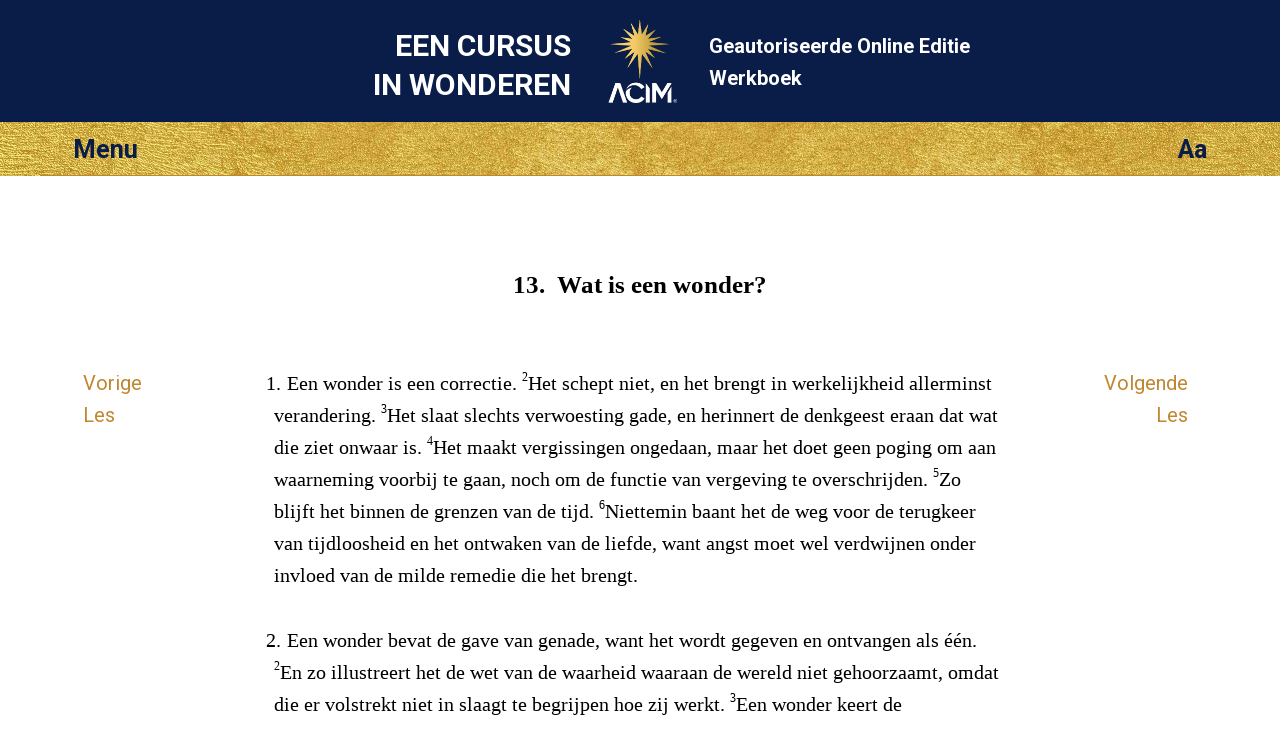

--- FILE ---
content_type: text/html; charset=utf-8
request_url: https://lessen.acim.org/nl/chapters/what-is-13
body_size: 3585
content:
<!DOCTYPE html>
<html class="no-js nl" lang="nl"
		xmlns="http://www.w3.org/1999/xhtml"
		xmlns:og="http://opengraphprotocol.org/schema/"
> 
<head>
	<meta charset="utf-8">

	<meta http-equiv="X-UA-Compatible" content="IE=edge"/> 

	<meta name="HandheldFriendly" content="True">
	<meta name="MobileOptimized" content="320">
	<meta http-equiv="cleartype" content="on">
	<meta name="viewport" content="width=device-width, initial-scale=1, minimum-scale=1, maximum-scale=1">
	
	<title>13. Wat is een wonder? | Een Cursus In Wonderen ECIW</title>
	<meta name="apple-mobile-web-app-title" content="Werkboek" /> 

	<link href="https://fonts.googleapis.com/css?family=Roboto:400,400i,700,700i&display=swap" rel="stylesheet">


	<link rel="icon" type="image/x-icon" href="/assets/favicon-309b489326859f6e7a563363d910f3cfd3f49dd85cf21792f7160683c271efb1.ico" />
	<link rel="shortcut icon" type="image/png" href="/assets/app-logo-152px-943a5a835cfe0c7e4096ea519e2f7afebb72a8add649a3f65b567e25e1c941b3.png" />
	<link rel="apple-touch-icon" type="image/png" href="/assets/app-logo-152px-943a5a835cfe0c7e4096ea519e2f7afebb72a8add649a3f65b567e25e1c941b3.png" />

	<link rel="stylesheet" href="/assets/application-9422584a74df3a67ba0750f3b5b7124ff0121180dcebe054c9c65f5b31329f94.css" media="all" />
	<link rel="stylesheet" href="/assets/print-6cf28dc5ae2726265b0fdd26204581d3549bcbd8c3ac2f5a3a27be4f713fe7a1.css" media="print" />
	<meta name="csrf-param" content="authenticity_token" />
<meta name="csrf-token" content="BopCvvcImLxyquzOvkvsn7kE6-A7-saS32tzz9y2pi361hGN_bif5ezV40EA_OTWY4SAMzPhmEsZHg33fgUd5g" />

	    <link rel="canonical" href="https://lessen.acim.org/nl/chapters/what-is-13" />
  <meta property="og:type"   content="website" />  
  <meta property="og:url"    content="https://lessen.acim.org/nl/chapters/what-is-13" /> 
  <meta property="og:title"  content="13. Wat is een wonder?" /> 
  <meta property="og:locale" content="nl_NL" />
  <meta property="og:image"  content="https://lessen.acim.org/assets/acim-book-nl-405c969d749176073b3ae7d8c4af154209d6d43dc4445c7a66957a6157cde8c8.jpg" /> 

</head>

<body  class="chapters show acim-text what-is-question what-is-13 ">


<div class="outerwrapper">
	<a id="skip" href="#content">ga direct naar Inhoud</a>

	<div class="head-wrap-wrap">
		<div class="head-wrap">
			<header class="head">
				<div class="logo-wrap-head"><a href="/"><img class="logo" src="/assets/acim-logo-header-gold-reg-f84e8b48a8efb41b814633e01f7e670098d77fd90d2d5026f156dfed3d16e409.png" /></a></div>
				<h1 class="title">Een Cursus<br/> In Wonderen</h1>
				<h2 class="subtitle">Geautoriseerde Online Editie  <br/>Werkboek</h2>
			</header>
		</div>
	</div>


	<div class="topbar-wrap-wrap">

		<div class="topbar-wrap">
			
			<div id="topbar">
				<div id="menu-button">Menu</div>
				<div id="settings-button">Aa</div>
			</div><!-- topbar -->

			<div id="menu-content-wrapper">
				<div id="menu-content">
					<ul>
						<li class="home-icon"><a href="/nl">Home</a></li>

	<li class="previous-icon"><a href="/nl/chapters/lesson-340">Vorige les</a></li>


	<li class="next-icon"><a href="/nl/chapters/lesson-341">Volgende les</a></li>


<li class="index-icon"><a href="/nl/chapters">Inhoud</a></li>
<li class="personal-icon"><a href="/nl/my_lesson">Mijn Werkboekles</a></li>

<li class="calendar-icon">
	<a href="#" onclick="javascript:App.Functions.forwardToCalendarDay();return false;">
		Les van de dag 
	</a>
</li>

<li class="about-icon"><a href="/nl/about">Algemene informatie</a></li> 
					</ul>
				</div>
				<div id="settings-content">
					<ul>
						<li class="pnr-option">
	<a href="#" onclick="javascript:App.Functions.toggleParaNumberVisibility();return false;">
		Nummer van de alinea
	</a>
</li>

<li class="snr-option">
	<a href="#" onclick="javascript:App.Functions.toggleSentenceNumberVisibility();return false;">
		Nummer van de zin 
	</a>
</li>
					</ul>
				</div>
			</div>

		</div>

    
    

	</div>

				
	

		
	<div class="content-wrap">
		<div class="content">
			<section class="page-content">

				<div class="line-helper">
				</div><!-- line-helper -->

				<a name="content"></a><!-- Target for the skip-link --> 

				











<script type="text/javascript">window.I18n = {"footnote_hover":"Om de voetnoot te lezen click hier"}; window.current_locale = 'nl';</script>

<div class="head-row">
 	<hgroup><h1 class="head nr">13. </h1><h2 class="head text">Wat is een wonder?</h2></hgroup> 
</div>

<div class="text-row">

	<nav class="lesson-nav-previous left-spacer">
			<a href="/nl/chapters/lesson-340">Vorige<br/>Les</a>
	</nav>

	<section class="acim-text-body">
		<div class="acim-text what-is-question what-is-13">
    

<p class="p-normal"><span class="pnr">1.</span> <span class="snr noprint">1</span>Een wonder is een correctie. <span class="snr">2</span>Het schept niet, en het brengt in werkelijkheid allerminst verandering. <span class="snr">3</span>Het slaat slechts verwoesting gade, en herinnert de denkgeest eraan dat wat die ziet onwaar is. <span class="snr">4</span>Het maakt vergissingen ongedaan, maar het doet geen poging om aan waarneming voorbij te gaan, noch om de functie van vergeving te overschrijden. <span class="snr">5</span>Zo blijft het binnen de grenzen van de tijd. <span class="snr">6</span>Niettemin baant het de weg voor de terugkeer van tijdloosheid en het ontwaken van de liefde, want angst moet wel verdwijnen onder invloed van de milde remedie die het brengt.</p>
<p class="p-normal"><span class="pnr">2.</span> <span class="snr noprint">1</span>Een wonder bevat de gave van genade, want het wordt gegeven en ontvangen als één. <span class="snr">2</span>En zo illustreert het de wet van de waarheid waaraan de wereld niet gehoorzaamt, omdat die er volstrekt niet in slaagt te begrijpen hoe zij werkt. <span class="snr">3</span>Een wonder keert de waarneming om die voorheen op-z’n-kop stond, en maakt aldus een eind aan de vreemde vervormingen die zich manifesteerden. <span class="snr">4</span>Nu staat de waarneming open voor de waarheid. <span class="snr">5</span>Nu wordt vergeving als gerechtvaardigd beschouwd.</p>
<p class="p-normal"><span class="pnr">3.</span> <span class="snr noprint">1</span>Vergeving is de bakermat van wonderen. <span class="snr">2</span>De ogen van Christus verlenen ze aan alles waar zij in genade en liefde naar kijken. <span class="snr">3</span>In Zijn zicht is waarneming rechtgezet, en wat bedoeld was om te vervloeken is nu gekomen om te zegenen. <span class="snr">4</span>Elke lelie van vergeving biedt heel de wereld het stille wonder van de liefde aan. <span class="snr">5</span>En elk wordt neergelegd voor het Woord van God, op het universele altaar voor de Schepper en de schepping, in het licht van volmaakte zuiverheid en oneindige vreugde.</p>
<p class="p-normal"><span class="pnr">4.</span> <span class="snr noprint">1</span>Eerst wordt het wonder in vertrouwen aanvaard, omdat erom vragen veronderstelt dat de denkgeest is klaargemaakt om zich een idee te vormen van wat hij niet kan zien en niet begrijpt. <span class="snr">2</span>Maar dat vertrouwen zal zijn getuigen aanvoeren om te laten zien dat datgene waarop het berust er werkelijk is. <span class="snr">3</span>En zo zal het wonder jouw vertrouwen erin rechtvaardigen en laten zien dat het berustte op een wereld die werkelijker is dan wat je vroeger zag, een wereld verlost van wat jij dacht dat er was.</p>
<p class="p-normal"><span class="pnr">5.</span> <span class="snr noprint">1</span>Wonderen vallen als helende druppels regen uit de Hemel op een droge en stoffige wereld, waar hongerende en dorstende schepsels komen sterven. <span class="snr">2</span>Nu hebben ze water. <span class="snr">3</span>Nu is de wereld groen. <span class="snr">4</span>En overal schieten er tekenen van leven op, die laten zien dat wat geboren is nooit dood kan gaan, want wat leven bezit, bezit onsterfelijkheid.</p>
</div>
	</section>

	<nav class="lesson-nav-next right-spacer">
			<a href="/nl/chapters/lesson-341">Volgende<br/>Les</a>
	</nav>

</div>





	
 

			</section>
		</div>
	</div>





	<div class="below-content-wrap-wrap">
		<div class="below-content-wrap">
			<section class="below-content">
						<section class="related-reading">
		<h4>Zie ook</h4>
		<ul>
			<li><a href="/nl/chapters">Inhoud</a></li>
		</ul>
	</section><!-- related-reading -->

			</section>
		</div>
	</div>



	<div class="link-footer-wrap-wrap">
		<div class="link-footer-wrap">
			<footer class="link-footer">

				<div class="links">
					<!-- Taal: -->
<ul>
		<li><a href="/de/chapters/what-is-13">Deutsch</a></li>
		<li><a href="/en/chapters/what-is-13">English</a></li>
		<li><a href="/es/chapters/what-is-13">Español</a></li>
		<li><a href="/fr/chapters/what-is-13">Français</a></li>
		<li><a href="/it/chapters/what-is-13">Italiano</a></li>
		<li><a href="/nl/chapters/what-is-13">Nederlands</a></li>
		<li><a href="/pt/chapters/what-is-13">Português</a></li>
</ul>
				</div><!-- link-footer -->

			</footer>
		</div>
	</div>
	

	<div class="bottom-footer-wrap-wrap">
		<div class="bottom-footer-wrap">
			<footer class="bottom-footer">

				<div class="logo-footer">
				</div>

				<div class="copyright">
					© 1975–2026
					<a href="http://acim.org/">Foundation for Inner Peace</a>  • 
					448 Ignacio Blvd., #306 • Novato, CA 94949 • USA • 
					<a href="https://acim.org/fip/terms-of-service/privacy-policy/">Privacy Policy</a> • 
					<a href="/nl/legal">Legal</a>

				</div>

			</footer>
		</div>
	</div>

</div><!-- outerwrapper -->

		<script>
			(function(i,s,o,g,r,a,m){i['GoogleAnalyticsObject']=r;i[r]=i[r]||function(){
			(i[r].q=i[r].q||[]).push(arguments)},i[r].l=1*new Date();a=s.createElement(o),
			m=s.getElementsByTagName(o)[0];a.async=1;a.src=g;m.parentNode.insertBefore(a,m)
			})(window,document,'script','//www.google-analytics.com/analytics.js','ga');

			ga('create', 'UA-54309881-1', 'auto', {'allowLinker': true});
  		ga('require', 'linker');
  		ga('linker:autoLink', ['lektionen.acim.org', 'lessons.acim.org', 'lecciones.acim.org', 'lecons.acim.org', 'lezioni.acim.org', 'lessen.acim.org', 'licoes.acim.org'] );
			ga('send', 'pageview');

		</script>

		<!-- Google tag (gtag.js) - GA 4 -->
		<script async src="https://www.googletagmanager.com/gtag/js?id=G-4DWTR9NPNW"></script>
		<script>
			window.dataLayer = window.dataLayer || [];
			function gtag(){dataLayer.push(arguments);}
			gtag('js', new Date());

			gtag('config', 'G-4DWTR9NPNW');
		</script>

  <!-- Javascript -->
	<script src="/assets/application-e82da56fb192428a24f9cf42eaf4062ba3629d124faaf2b9a435d672993a267e.js"></script>
  
  <script type="text/javascript">
  	function markIE(classes) {
  		$(document).ready(function () {
  			$('html').addClass(classes);
  		});
  	}
  </script>

  
  <!-- end Javascript -->

</body>
</html>
